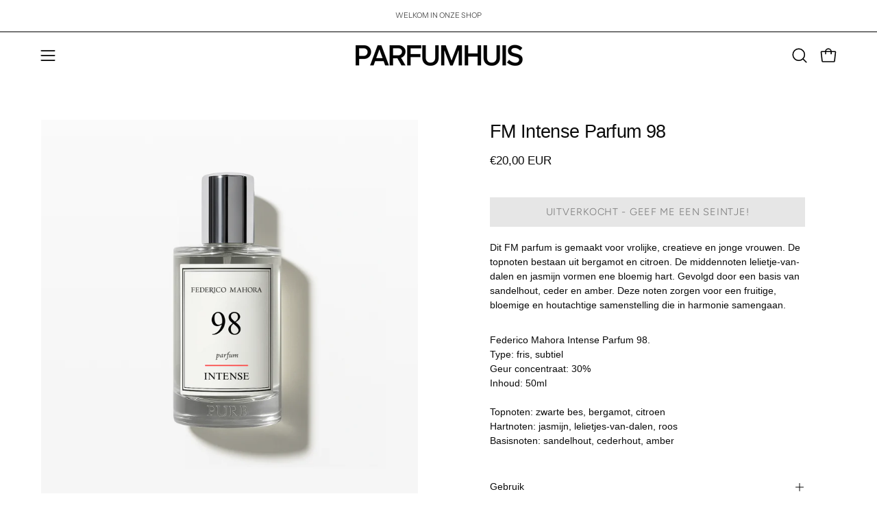

--- FILE ---
content_type: text/css
request_url: https://parfumhuis.com/cdn/shop/t/31/assets/section-custom-content.css?v=113197631840089093131768041791
body_size: 618
content:
.featured-image__content{position:relative;padding:var(--inner);z-index:10;pointer-events:none}.featured-image__content a{pointer-events:auto}.featured-image__content-inner{max-width:740px;margin:0;color:var(--text)}.featured-image__content-inner.text-background{padding:var(--inner)}.featured-image__link{position:absolute;top:0;left:0;width:100%;height:100%;z-index:5}.brick-section{--inner: 30px;background:var(--bg);position:relative}@media only screen and (max-width: 767px){.brick-section{height:auto;min-height:0!important}}.brick-section__wrapper{height:100%}.brick-blocks{display:flex;flex-direction:column}@media only screen and (min-width: 768px){.brick-blocks{flex-direction:row;height:100%}}@media only screen and (max-width: 767px){.brick-blocks.brick-blocks--reverse .brick-block:last-child{order:-1}}.wrapper--full .brick-blocks--gap{padding:0 var(--grid-gutter)}@media only screen and (min-width: 1024px){.brick-blocks--gap .brick-block{flex-basis:calc(50% - var(--grid-gutter))}.brick-blocks--gap .brick-block+.brick-block{margin-left:var(--grid-gutter)}}@media only screen and (min-width: 768px) and (max-width: 1023px){.brick-blocks--gap{margin:0 calc(var(--gutter-mobile) / -2)}.brick-blocks--gap .brick-block{margin:0 calc(var(--gutter-mobile) / 2);flex-basis:calc(50% - var(--gutter-mobile))}}@media only screen and (max-width: 767px){.brick-blocks--gap .brick-block:not(:last-child){margin-bottom:var(--gutter-mobile)}.brick-blocks--gap.brick-blocks--reverse .brick-block:not(:last-child){margin-top:var(--gutter-mobile);margin-bottom:0}}.brick-block{position:relative;display:flex;justify-content:center;align-items:center;flex-direction:column;overflow:hidden}@media only screen and (min-width: 768px){.brick-block{flex:1 0 50%}}.brick-block .video-text-wrapper{width:auto;max-width:var(--site-width-narrow);padding:var(--inner)}.brick-block .product-grid-item{background:var(--COLOR-BG);box-shadow:inset 0 0 1px var(--border-lighten-darken)}@media only screen and (min-width: 768px){.brick-block .product-grid-item{width:100%;margin:0}}.brick-block .product-grid-item__image{margin:0}.brick-block .product-grid-item__info{padding:20px}.brick-block__content,.brick-block__inner{width:100%;height:100%}.brick-block__inner{text-align:center;padding:var(--inner);display:flex;flex-direction:column;justify-content:center}.brick-block__inner .main-text p{margin:0}@media only screen and (min-width: 768px){.brick-block--collection .brick-block__inner{padding-bottom:calc(var(--inner) * 2)}}.brick-block--image,.brick-block--video,.brick-block--image .brick-block__inner,.brick-block--video .brick-block__inner{padding:0}.brick-subheading{font-size:calc(.75rem * var(--FONT-ADJUST-BODY));font-weight:var(--FONT-WEIGHT-BODY);text-transform:uppercase;letter-spacing:.15em;margin:0 0 20px}.brick-block__text{height:100%;display:flex;align-items:center}.brick-product{display:flex;flex-direction:column;justify-content:center;align-items:center;width:100%;max-width:100%;margin:0 auto}@media only screen and (min-width: 1024px){.brick-product{max-width:25vw}}@media only screen and (min-width: 768px) and (max-width: 1023px){.brick-product{max-width:33vw}}@media only screen and (max-width: 767px){.brick-product .product-grid-item{margin:0;width:100%}}.brick-collection{display:block;margin:0 auto;width:100%}@media only screen and (min-width: 1024px){.brick-collection{max-width:25vw}}@media only screen and (min-width: 768px) and (max-width: 1023px){.brick-collection{max-width:33vw}}@media only screen and (max-width: 767px){.brick-collection{display:flex;flex-flow:row nowrap;margin:0 calc(var(--inner) * -1);padding:0 0 0 var(--grid-gutter);width:auto;overflow-x:auto;overflow-y:hidden;scrollbar-width:none;-ms-overflow-style:none}.brick-collection::-webkit-scrollbar{display:none}.brick-collection .product-grid-item{margin-right:var(--grid-gutter)}}@media only screen and (min-width: 768px){.brick-collection:not(.flickity-enabled) .product-grid-item:not(:first-of-type){display:none}}.brick-testimonial{width:100%;max-width:600px;margin:auto}.brick-testimonial .testimonial__item{width:100%}.brick-testimonial .testimonial__item__inner{padding:calc(var(--inner) * 1.5)}.text-center .testimonial__stars{justify-content:center}.text-center .testimonial__user{align-items:center}.brick-newsletter .newsletter-form .form-success,.brick-newsletter .input-group{margin:0 auto;justify-content:center}.brick-image{display:flex;height:100%}.brick-video{display:flex;flex-direction:column;height:100%}.body--rounded-corners .brick-block,.body--rounded-corners .brick-block .product-grid-item{border-radius:var(--radius);overflow:hidden}.body--rounded-corners .brick-block{transform:translateZ(0)}.body--rounded-corners .wrapper--full .brick-blocks--stuck .brick-block{border-radius:0}.body--rounded-corners .brick-block .product-grid-item__image,.body--rounded-corners .brick-block .product__media__container{border-radius:var(--radius) var(--radius) 0 0}@media only screen and (min-width: 768px){.body--rounded-corners .brick-blocks--stuck .brick-block:first-child:not(:only-child){border-top-right-radius:0;border-bottom-right-radius:0}.body--rounded-corners .brick-blocks--stuck .brick-block:last-child:not(:only-child){border-top-left-radius:0;border-bottom-left-radius:0}}@media only screen and (max-width: 767px){.body--rounded-corners .brick-blocks--stuck:not(.brick-blocks--reverse) .brick-block:first-child:not(:only-child){border-bottom-left-radius:0;border-bottom-right-radius:0}.body--rounded-corners .brick-blocks--stuck:not(.brick-blocks--reverse) .brick-block:last-child:not(:only-child){border-top-left-radius:0;border-top-right-radius:0}.body--rounded-corners .brick-blocks--stuck.brick-blocks--reverse .brick-block:first-child:not(:only-child){border-top-left-radius:0;border-top-right-radius:0}.body--rounded-corners .brick-blocks--stuck.brick-blocks--reverse .brick-block:last-child:not(:only-child){border-bottom-left-radius:0;border-bottom-right-radius:0}}@media only screen and (min-width: 768px){.body--rounded-corners .brick-section .brick-section__wrapper:not(.wrapper--full) .brick-blocks--stuck:not(.brick-blocks--reverse) .brick-block:first-child:not(:only-child){border-bottom-right-radius:0;border-top-right-radius:0}}@media only screen and (max-width: 767px){.body--rounded-corners .brick-section .brick-section__wrapper:not(.wrapper--full) .brick-blocks--stuck:not(.brick-blocks--reverse) .brick-block:first-child:not(:only-child){border-radius:var(--radius) var(--radius) 0 0}}@media only screen and (max-width: 767px){.body--rounded-corners .brick-section .brick-section__wrapper:not(.wrapper--full) .brick-blocks--stuck.brick-blocks--reverse .brick-block:first-child:not(:only-child){border-radius:0 0 var(--radius) var(--radius)}}@media only screen and (min-width: 768px){.body--rounded-corners .brick-section .brick-section__wrapper:not(.wrapper--full) .brick-blocks--stuck:not(.brick-blocks--reverse) .brick-block:last-child:not(:only-child){border-bottom-left-radius:0;border-top-left-radius:0}}@media only screen and (max-width: 767px){.body--rounded-corners .brick-section .brick-section__wrapper:not(.wrapper--full) .brick-blocks--stuck:not(.brick-blocks--reverse) .brick-block:last-child:not(:only-child){border-radius:0 0 var(--radius) var(--radius)}}@media only screen and (max-width: 767px){.body--rounded-corners .brick-section .brick-section__wrapper:not(.wrapper--full) .brick-blocks--stuck.brick-blocks--reverse .brick-block:last-child:not(:only-child){border-radius:var(--radius) var(--radius) 0 0}}.body--rounded-corners .brick-section .brick-section__wrapper:not(.wrapper--full) .brick-blocks--stuck.brick-blocks .brick-block.brick-block.brick-block--rounded{border-radius:var(--radius)}
/*# sourceMappingURL=/cdn/shop/t/31/assets/section-custom-content.css.map?v=113197631840089093131768041791 */
